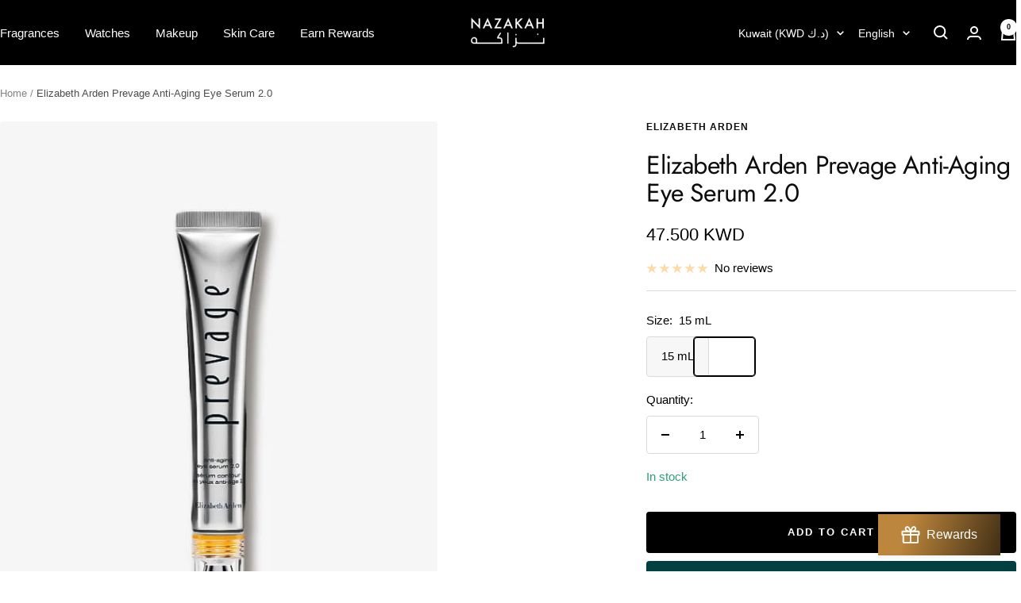

--- FILE ---
content_type: text/javascript; charset=utf-8
request_url: https://nazakah.com/products/ea-prevage-anti-aging-eye-serum-2-0.js
body_size: 1206
content:
{"id":7785689809138,"title":"Elizabeth Arden Prevage Anti-Aging Eye Serum 2.0","handle":"ea-prevage-anti-aging-eye-serum-2-0","description":"\u003cp\u003eIn 2005, Elizabeth Arden’s premiere cosmeceutical skincare line, PREVAGE was the first to formulate with Idebenone, the single most powerful antioxidant1. First used in medical science, this breakthrough technology delivers extraordinary benefits in fighting free radical damage to skin, which is responsible for 80% of the visible signs of aging. With 15+ years of expertise and over 220 beauty awards later, PREVAGE® now introduces the next skincare revolution—PREVAGE Anti-Aging Eye Serum 2.0, now with 5 age-defying ingredients to protect, correct and perfect the look of skin around the eyes for a youthful glow.\u003c\/p\u003e\n\n \n\n\u003cp\u003eThe 2.0 revolution continues, now with a powerful eye serum. Supercharged antioxidant Idebenone is boosted by 5 age-defying ingredients to help visibly reverse aging signs, protect against environmental damage and perfect the look of skin around the eyes. Instantly brightens and de-puffs2. In 2 weeks, 92% saw younger-looking eyes3. In 1 month, visibly firms, smooths lines and reduces dark circles4. Experience power over time.\u003c\/p\u003e\n\n \n\n\u003cp\u003eCorrects all visible eye area aging signs including:\u003c\/p\u003e\n\n\u003cp\u003eLines \u0026amp; Crow’s Feet\u003cbr\u003e\nPuffiness\u003cbr\u003e\nDark Circles\u003cbr\u003e\nLoss of Radiance\u003cbr\u003e\nLoss of Firmness\u003cbr\u003e\nInstantly:\u003c\/p\u003e\n\n\u003cp\u003eBrightens2\u003cbr\u003e\nDe-puffs2\u003cbr\u003e\nCools5\u003cbr\u003e\nMoisturizes5\u003cbr\u003e\nPackaging:\u003c\/p\u003e\n\n\u003cp\u003eCooling applicator instantly soothes and de-puffs\u003cbr\u003e\nSuitable for all skin types\u003cbr\u003e\nDermatologist tested\u003cbr\u003e\nKEY INGREDIENTS:\u003cbr\u003e\nIdebonene, vitamine e, Thiotaine\u003c\/p\u003e","published_at":"2022-09-24T13:20:50+03:00","created_at":"2022-09-24T13:21:05+03:00","vendor":"Elizabeth Arden","type":"Eye Care","tags":["15 mL","Elizabeth Arden","Eye","Serum","Skincare"],"price":4750,"price_min":4750,"price_max":4750,"available":true,"price_varies":false,"compare_at_price":null,"compare_at_price_min":0,"compare_at_price_max":0,"compare_at_price_varies":false,"variants":[{"id":43681462124786,"title":"15 mL","option1":"15 mL","option2":null,"option3":null,"sku":"RBG-EA-NK0020","requires_shipping":true,"taxable":false,"featured_image":{"id":38961450549490,"product_id":7785689809138,"position":1,"created_at":"2022-10-29T13:26:50+03:00","updated_at":"2022-10-29T13:26:50+03:00","alt":"Elizabeth Arden Prevage Anti-Aging Eye Serum 2.0 15 mL","width":600,"height":800,"src":"https:\/\/cdn.shopify.com\/s\/files\/1\/0454\/7330\/0633\/products\/elizabeth-arden-prevage-anti-aging-eye-serum-2-0-38961442554098.jpg?v=1667039210","variant_ids":[43681462124786]},"available":true,"name":"Elizabeth Arden Prevage Anti-Aging Eye Serum 2.0 - 15 mL","public_title":"15 mL","options":["15 mL"],"price":4750,"weight":0,"compare_at_price":null,"inventory_management":"shopify","barcode":"085805530273","featured_media":{"alt":"Elizabeth Arden Prevage Anti-Aging Eye Serum 2.0 15 mL","id":31546504937714,"position":1,"preview_image":{"aspect_ratio":0.75,"height":800,"width":600,"src":"https:\/\/cdn.shopify.com\/s\/files\/1\/0454\/7330\/0633\/products\/elizabeth-arden-prevage-anti-aging-eye-serum-2-0-38961442554098.jpg?v=1667039210"}},"requires_selling_plan":false,"selling_plan_allocations":[]}],"images":["\/\/cdn.shopify.com\/s\/files\/1\/0454\/7330\/0633\/products\/elizabeth-arden-prevage-anti-aging-eye-serum-2-0-38961442554098.jpg?v=1667039210","\/\/cdn.shopify.com\/s\/files\/1\/0454\/7330\/0633\/products\/elizabeth-arden-prevage-anti-aging-eye-serum-2-0-38961442619634.jpg?v=1667039214","\/\/cdn.shopify.com\/s\/files\/1\/0454\/7330\/0633\/products\/elizabeth-arden-prevage-anti-aging-eye-serum-2-0-38563534602482.jpg?v=1667039092","\/\/cdn.shopify.com\/s\/files\/1\/0454\/7330\/0633\/products\/elizabeth-arden-prevage-anti-aging-eye-serum-2-0-38563534635250.jpg?v=1667039092","\/\/cdn.shopify.com\/s\/files\/1\/0454\/7330\/0633\/products\/elizabeth-arden-prevage-anti-aging-eye-serum-2-0-38563534668018.jpg?v=1667039092","\/\/cdn.shopify.com\/s\/files\/1\/0454\/7330\/0633\/products\/elizabeth-arden-prevage-anti-aging-eye-serum-2-0-38563534700786.jpg?v=1667039092","\/\/cdn.shopify.com\/s\/files\/1\/0454\/7330\/0633\/products\/elizabeth-arden-prevage-anti-aging-eye-serum-2-0-38563534733554.jpg?v=1667039092","\/\/cdn.shopify.com\/s\/files\/1\/0454\/7330\/0633\/products\/elizabeth-arden-prevage-anti-aging-eye-serum-2-0-38563534766322.jpg?v=1667039092","\/\/cdn.shopify.com\/s\/files\/1\/0454\/7330\/0633\/products\/elizabeth-arden-prevage-anti-aging-eye-serum-2-0-38563534799090.jpg?v=1667039092","\/\/cdn.shopify.com\/s\/files\/1\/0454\/7330\/0633\/products\/elizabeth-arden-prevage-anti-aging-eye-serum-2-0-38563534831858.jpg?v=1667039092"],"featured_image":"\/\/cdn.shopify.com\/s\/files\/1\/0454\/7330\/0633\/products\/elizabeth-arden-prevage-anti-aging-eye-serum-2-0-38961442554098.jpg?v=1667039210","options":[{"name":"Size","position":1,"values":["15 mL"]}],"url":"\/products\/ea-prevage-anti-aging-eye-serum-2-0","media":[{"alt":"Elizabeth Arden Prevage Anti-Aging Eye Serum 2.0 15 mL","id":31546504937714,"position":1,"preview_image":{"aspect_ratio":0.75,"height":800,"width":600,"src":"https:\/\/cdn.shopify.com\/s\/files\/1\/0454\/7330\/0633\/products\/elizabeth-arden-prevage-anti-aging-eye-serum-2-0-38961442554098.jpg?v=1667039210"},"aspect_ratio":0.75,"height":800,"media_type":"image","src":"https:\/\/cdn.shopify.com\/s\/files\/1\/0454\/7330\/0633\/products\/elizabeth-arden-prevage-anti-aging-eye-serum-2-0-38961442554098.jpg?v=1667039210","width":600},{"alt":"Elizabeth Arden Prevage Anti-Aging Eye Serum 2.0 15 mL","id":31546505199858,"position":2,"preview_image":{"aspect_ratio":0.75,"height":800,"width":600,"src":"https:\/\/cdn.shopify.com\/s\/files\/1\/0454\/7330\/0633\/products\/elizabeth-arden-prevage-anti-aging-eye-serum-2-0-38961442619634.jpg?v=1667039214"},"aspect_ratio":0.75,"height":800,"media_type":"image","src":"https:\/\/cdn.shopify.com\/s\/files\/1\/0454\/7330\/0633\/products\/elizabeth-arden-prevage-anti-aging-eye-serum-2-0-38961442619634.jpg?v=1667039214","width":600},{"alt":"Elizabeth Arden Prevage Anti-Aging Eye Serum 2.0 15 mL","id":31145835954418,"position":3,"preview_image":{"aspect_ratio":1.0,"height":2104,"width":2104,"src":"https:\/\/cdn.shopify.com\/s\/files\/1\/0454\/7330\/0633\/products\/elizabeth-arden-prevage-anti-aging-eye-serum-2-0-38563534602482.jpg?v=1667039092"},"aspect_ratio":1.0,"height":2104,"media_type":"image","src":"https:\/\/cdn.shopify.com\/s\/files\/1\/0454\/7330\/0633\/products\/elizabeth-arden-prevage-anti-aging-eye-serum-2-0-38563534602482.jpg?v=1667039092","width":2104},{"alt":"Elizabeth Arden Prevage Anti-Aging Eye Serum 2.0 15 mL","id":31145836413170,"position":4,"preview_image":{"aspect_ratio":1.0,"height":2104,"width":2104,"src":"https:\/\/cdn.shopify.com\/s\/files\/1\/0454\/7330\/0633\/products\/elizabeth-arden-prevage-anti-aging-eye-serum-2-0-38563534635250.jpg?v=1667039092"},"aspect_ratio":1.0,"height":2104,"media_type":"image","src":"https:\/\/cdn.shopify.com\/s\/files\/1\/0454\/7330\/0633\/products\/elizabeth-arden-prevage-anti-aging-eye-serum-2-0-38563534635250.jpg?v=1667039092","width":2104},{"alt":"Elizabeth Arden Prevage Anti-Aging Eye Serum 2.0 15 mL","id":31145627123954,"position":5,"preview_image":{"aspect_ratio":1.0,"height":2104,"width":2104,"src":"https:\/\/cdn.shopify.com\/s\/files\/1\/0454\/7330\/0633\/products\/elizabeth-arden-prevage-anti-aging-eye-serum-2-0-38563534668018.jpg?v=1667039092"},"aspect_ratio":1.0,"height":2104,"media_type":"image","src":"https:\/\/cdn.shopify.com\/s\/files\/1\/0454\/7330\/0633\/products\/elizabeth-arden-prevage-anti-aging-eye-serum-2-0-38563534668018.jpg?v=1667039092","width":2104},{"alt":"Elizabeth Arden Prevage Anti-Aging Eye Serum 2.0 15 mL","id":31145627484402,"position":6,"preview_image":{"aspect_ratio":1.0,"height":2104,"width":2104,"src":"https:\/\/cdn.shopify.com\/s\/files\/1\/0454\/7330\/0633\/products\/elizabeth-arden-prevage-anti-aging-eye-serum-2-0-38563534700786.jpg?v=1667039092"},"aspect_ratio":1.0,"height":2104,"media_type":"image","src":"https:\/\/cdn.shopify.com\/s\/files\/1\/0454\/7330\/0633\/products\/elizabeth-arden-prevage-anti-aging-eye-serum-2-0-38563534700786.jpg?v=1667039092","width":2104},{"alt":"Elizabeth Arden Prevage Anti-Aging Eye Serum 2.0 15 mL","id":31145627681010,"position":7,"preview_image":{"aspect_ratio":1.0,"height":2104,"width":2104,"src":"https:\/\/cdn.shopify.com\/s\/files\/1\/0454\/7330\/0633\/products\/elizabeth-arden-prevage-anti-aging-eye-serum-2-0-38563534733554.jpg?v=1667039092"},"aspect_ratio":1.0,"height":2104,"media_type":"image","src":"https:\/\/cdn.shopify.com\/s\/files\/1\/0454\/7330\/0633\/products\/elizabeth-arden-prevage-anti-aging-eye-serum-2-0-38563534733554.jpg?v=1667039092","width":2104},{"alt":"Elizabeth Arden Prevage Anti-Aging Eye Serum 2.0 15 mL","id":31145627779314,"position":8,"preview_image":{"aspect_ratio":1.0,"height":2104,"width":2104,"src":"https:\/\/cdn.shopify.com\/s\/files\/1\/0454\/7330\/0633\/products\/elizabeth-arden-prevage-anti-aging-eye-serum-2-0-38563534766322.jpg?v=1667039092"},"aspect_ratio":1.0,"height":2104,"media_type":"image","src":"https:\/\/cdn.shopify.com\/s\/files\/1\/0454\/7330\/0633\/products\/elizabeth-arden-prevage-anti-aging-eye-serum-2-0-38563534766322.jpg?v=1667039092","width":2104},{"alt":"Elizabeth Arden Prevage Anti-Aging Eye Serum 2.0 15 mL","id":31145627943154,"position":9,"preview_image":{"aspect_ratio":1.0,"height":2104,"width":2104,"src":"https:\/\/cdn.shopify.com\/s\/files\/1\/0454\/7330\/0633\/products\/elizabeth-arden-prevage-anti-aging-eye-serum-2-0-38563534799090.jpg?v=1667039092"},"aspect_ratio":1.0,"height":2104,"media_type":"image","src":"https:\/\/cdn.shopify.com\/s\/files\/1\/0454\/7330\/0633\/products\/elizabeth-arden-prevage-anti-aging-eye-serum-2-0-38563534799090.jpg?v=1667039092","width":2104},{"alt":"Elizabeth Arden Prevage Anti-Aging Eye Serum 2.0 15 mL","id":31145628139762,"position":10,"preview_image":{"aspect_ratio":1.0,"height":2104,"width":2104,"src":"https:\/\/cdn.shopify.com\/s\/files\/1\/0454\/7330\/0633\/products\/elizabeth-arden-prevage-anti-aging-eye-serum-2-0-38563534831858.jpg?v=1667039092"},"aspect_ratio":1.0,"height":2104,"media_type":"image","src":"https:\/\/cdn.shopify.com\/s\/files\/1\/0454\/7330\/0633\/products\/elizabeth-arden-prevage-anti-aging-eye-serum-2-0-38563534831858.jpg?v=1667039092","width":2104}],"requires_selling_plan":false,"selling_plan_groups":[]}

--- FILE ---
content_type: text/javascript
request_url: https://nazakah.com/cdn/shop/t/73/assets/custom.js?v=167639537848865775061736666023
body_size: -729
content:
//# sourceMappingURL=/cdn/shop/t/73/assets/custom.js.map?v=167639537848865775061736666023
